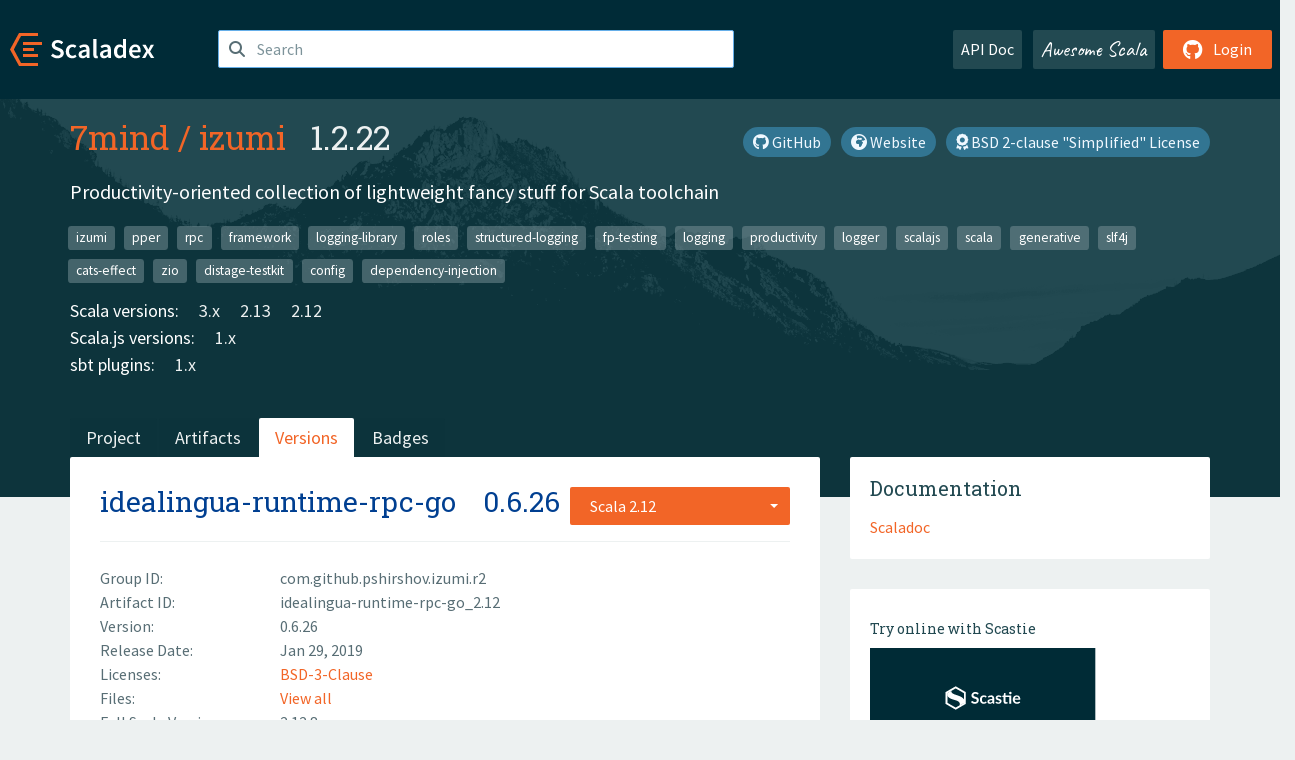

--- FILE ---
content_type: text/html; charset=UTF-8
request_url: https://index.scala-lang.org/7mind/izumi/artifacts/idealingua-runtime-rpc-go/0.6.26?binary-version=_2.12
body_size: 4653
content:
<!DOCTYPE HTML>
<html lang="en">
  <head>
    <meta charset="utf-8">
    <meta http-equiv="X-UA-Compatible" content="IE=edge,chrome=1">
    <title>izumi</title>
    <meta name="viewport" content="width=device-width, initial-scale=1.0">
    <!--meta name="description" content="Description...">
    <meta name="author" content="Author..."-->
    <link rel="search" type="application/opensearchdescription+xml" href="/assets/opensearch.xml" title="izumi">
    <link rel="apple-touch-icon" sizes="180x180" href="/assets/img/apple-touch-icon.png">
    <link rel="icon" type="image/png" href="/assets/img/favicon-32x32.png" sizes="32x32">
    <link rel="icon" type="image/png" href="/assets/img/favicon-16x16.png" sizes="16x16">
    <link rel="manifest" href="/assets/img/manifest.json">
    <link rel="mask-icon" href="/assets/img/safari-pinned-tab.svg" color="#f26527">
    <link rel="shortcut icon" href="/assets/img/favicon.ico">
    <meta name="msapplication-config" content="/assets/img/browserconfig.xml">

    <link rel="stylesheet" href="/assets/lib/font-awesome/css/all.min.css">
    <link rel="stylesheet" href="/assets/lib/bootstrap-switch/css/bootstrap3/bootstrap-switch.css">
    <link rel="stylesheet" href="/assets/lib/bootstrap-select/css/bootstrap-select.css">
    <link rel="stylesheet" href="//cdnjs.cloudflare.com/ajax/libs/emojify.js/1.1.0/css/basic/emojify.min.css" />
    <link rel="stylesheet" type="text/css" href="/assets/css/main-8.css" />

    <!-- Chrome, Firefox OS and Opera -->
    <meta name="theme-color" content="#002b37">
    <!-- Windows Phone -->
    <meta name="msapplication-navbutton-color" content="#002b37">
    <!-- iOS Safari -->
    <meta name="apple-mobile-web-app-capable" content="yes">
    <meta name="apple-mobile-web-app-status-bar-style" content="black-translucent">

    
    
  </head>

  <body>
      <!--[if IE]>
        <script src="https://cdn.jsdelivr.net/html5shiv/3.7.2/html5shiv.min.js"></script>
        <script src="https://cdn.jsdelivr.net/respond/1.4.2/respond.min.js"></script>
      <![endif]-->
    <!-- Start coding here -->
    <header id="top">
        <nav>

          <div class="row">
            <div class="col-md-2">
                  <a href="/">
                      <img src="/assets/img/scaladex-brand.svg" alt="scaladex logo" class="logo">
                  </a>
              </div>
              <div class="col-md-5">
                
                  
<div class="has-feedback">
    <form action="/search" action="GET">
        <input autocomplete="off" autofocus
          
          name="q" id="search" type="text" class="form-control"
          
            placeholder="Search "
          
          >
        
        

        

        

        
    </form>
    <span class="form-control-feedback"><i class="fa-solid fa-magnifying-glass"></i></span>
    <div class="autocomplete">
        <ul id="list-result"></ul>
    </div>
</div>

                
              </div>
              <div class="col-md-5">
                <div class="pull-right">
                  <a class="btn btn-default" href="/api/doc/">API Doc</a>
                  <a class="btn btn-default awesome" href="/awesome">Awesome Scala</a>
                  
                      <a class="btn btn-primary pull-right" href="/login">
                          <i class="fa-brands fa-github fa-lg" aria-hidden="true"></i> Login
                      </a>
                  
                </div>
              </div>
            </div>
        </nav>
    </header>
    
  <main id="container-project">
    


<div class="head-project">
  <div class="container">
    <div class="info-project">
      <div>
        <h1>
          <a href="/7mind">7mind</a> /
          <a href="/7mind/izumi">izumi</a>
          
            <span class="head-last-version">&nbsp;&nbsp;1.2.22</span>
          
        </h1>

        
        
          
            <a href="https://spdx.org/licenses/BSD-2-Clause.html" class="btn btn-link" target="_blank" rel="nofollow">
              <i class="fa-solid fa-award" aria-hidden="true"></i> BSD 2-clause &quot;Simplified&quot; License
            </a>
          
        
        
          
            <a href="https://izumi.7mind.io" class="btn btn-link" target="_blank" rel="nofollow">
              <i class="fa-solid fa-earth-africa" aria-hidden="true"></i> Website
            </a>
          
        
        <a href="https://github.com/7mind/izumi" class="btn btn-link" target="_blank"><i class="fa-brands fa-github"></i>
          GitHub</a>
      </div>
      
        
          
            <p class="description emojify">Productivity-oriented collection of lightweight fancy stuff for Scala toolchain</p>
          
        
        <ul class="list-inline">
        
          <li><a href="/search?topic=izumi" class="label label-default">izumi</a></li>
        
          <li><a href="/search?topic=pper" class="label label-default">pper</a></li>
        
          <li><a href="/search?topic=rpc" class="label label-default">rpc</a></li>
        
          <li><a href="/search?topic=framework" class="label label-default">framework</a></li>
        
          <li><a href="/search?topic=logging-library" class="label label-default">logging-library</a></li>
        
          <li><a href="/search?topic=roles" class="label label-default">roles</a></li>
        
          <li><a href="/search?topic=structured-logging" class="label label-default">structured-logging</a></li>
        
          <li><a href="/search?topic=fp-testing" class="label label-default">fp-testing</a></li>
        
          <li><a href="/search?topic=logging" class="label label-default">logging</a></li>
        
          <li><a href="/search?topic=productivity" class="label label-default">productivity</a></li>
        
          <li><a href="/search?topic=logger" class="label label-default">logger</a></li>
        
          <li><a href="/search?topic=scalajs" class="label label-default">scalajs</a></li>
        
          <li><a href="/search?topic=scala" class="label label-default">scala</a></li>
        
          <li><a href="/search?topic=generative" class="label label-default">generative</a></li>
        
          <li><a href="/search?topic=slf4j" class="label label-default">slf4j</a></li>
        
          <li><a href="/search?topic=cats-effect" class="label label-default">cats-effect</a></li>
        
          <li><a href="/search?topic=zio" class="label label-default">zio</a></li>
        
          <li><a href="/search?topic=distage-testkit" class="label label-default">distage-testkit</a></li>
        
          <li><a href="/search?topic=config" class="label label-default">config</a></li>
        
          <li><a href="/search?topic=dependency-injection" class="label label-default">dependency-injection</a></li>
        
        </ul>
      
      
        <div class="project-versions">
          
            <div>
              Scala versions:
              
                <a href="/7mind/izumi/artifacts/distage-core?stableOnly=true&amp;binary-version=_3" class="targets">3.x</a>
              
                <a href="/7mind/izumi/artifacts/distage-core?stableOnly=true&amp;binary-version=_2.13" class="targets">2.13</a>
              
                <a href="/7mind/izumi/artifacts/distage-core?stableOnly=true&amp;binary-version=_2.12" class="targets">2.12</a>
              
            </div>
          
    
          
            <div>
              Scala.js versions:
              
                <a href="/7mind/izumi/artifacts/distage-core?stableOnly=true&amp;binary-version=_sjs1_2.12" class="targets">1.x</a>
              
            </div>
          
    
          
    
          
            <div>
              sbt plugins:
              
                <a href="/7mind/izumi/artifacts/sbt-izumi-deps?stableOnly=true&amp;binary-version=_2.12_1.0" class="targets">1.x</a>
              
            </div>
          
    
          
        </div>
      
    </div>
    <div class="row">
      <div class="col-md-12">
        <div class="project-nav-bar">
          <ul class="nav nav-tabs">
            <li role="project" class=""><a href="/7mind/izumi">Project</a></li>
            
              <li role="artifacts" class=""><a href="/7mind/izumi/artifacts">Artifacts</a></li>
              <li role="versions" class="active"><a href="/7mind/izumi/artifacts/distage-core?stableOnly=true">Versions</a></li>
              <!-- <li role="version-matrix" class=""><a href="/7mind/izumi/version-matrix">Version Matrix</a></li> -->
              <li role="badges" class=""><a href="/7mind/izumi/badges">Badges</a></li>
            
            
          </ul>
        </div>
      </div>
    </div>
  </div>
</div>

    <div class="container">
      <div class="row">
        <div class="col-md-8">
          <div class="content-project">
            <div class="artifact box" data-organization="7mind" data-repository="izumi">
              <div class="float-right">
                <form>
                  <select name="binary-version" class="selectpicker"
                          title="Scala 2.12" data-selected-text-format="static" data-style="btn-primary" onchange="this.form.submit()">
                    
                      <optgroup label="JVM">
                        
                          <option value="_2.12"
                            selected>
                            2.12
                          </option>
                        
                      </optgroup>
                    
                  </select>
                </form>
              </div>
              <h2>
                <a href="/7mind/izumi/artifacts/idealingua-runtime-rpc-go?binary-version=_2.12">idealingua-runtime-rpc-go</a>
                <span class="artifact-version">0.6.26</span>
                
              </h2>
              <hr>
              
  <div class="row">
    <div class="col-xs-5 col-sm-3">Group ID:</div>
    <div class="col-xs-7 col-sm-9"> com.github.pshirshov.izumi.r2 </div>
  </div>

              
  <div class="row">
    <div class="col-xs-5 col-sm-3">Artifact ID:</div>
    <div class="col-xs-7 col-sm-9"> idealingua-runtime-rpc-go_2.12 </div>
  </div>

              
  <div class="row">
    <div class="col-xs-5 col-sm-3">Version:</div>
    <div class="col-xs-7 col-sm-9"> 0.6.26 </div>
  </div>

              
              
  <div class="row">
    <div class="col-xs-5 col-sm-3">Release Date:</div>
    <div class="col-xs-7 col-sm-9"> Jan 29, 2019 </div>
  </div>

              
  <div class="row">
    <div class="col-xs-5 col-sm-3">Licenses:</div>
    <div class="col-xs-7 col-sm-9">
                
                <a href="https://spdx.org/licenses/BSD-3-Clause.html">BSD-3-Clause</a>
                
              </div>
  </div>

              
                
  <div class="row">
    <div class="col-xs-5 col-sm-3">Files:</div>
    <div class="col-xs-7 col-sm-9"> <a href="https://repo1.maven.org/maven2/com/github/pshirshov/izumi/r2/idealingua-runtime-rpc-go_2.12/0.6.26/">View all</a> </div>
  </div>

              
               
  <div class="row">
    <div class="col-xs-5 col-sm-3">Full Scala Version:</div>
    <div class="col-xs-7 col-sm-9"> 2.12.8 </div>
  </div>

              
  
    
  <div class="row">
    <div class="col-xs-5 col-sm-3">Developers:</div>
    <div class="col-xs-7 col-sm-9">
      <div class="developers">
        
          <span>
            
            <a href="https://github.com/pshirshov">
              Septimal Mind
            </a>
          </span>
        
      </div>
    </div>
  </div>

  

            </div>
            
  <div class="install">
    <ul class="nav nav-tabs nav-justified">
      
        <li role="presentation"  class="active" >
          <a href="#sbt" aria-controls="sbt" role="tab" data-toggle="tab">sbt</a>
        </li>
      
        <li role="presentation" >
          <a href="#mill" aria-controls="mill" role="tab" data-toggle="tab">Mill</a>
        </li>
      
        <li role="presentation" >
          <a href="#scala-cli" aria-controls="scala-cli" role="tab" data-toggle="tab">Scala CLI</a>
        </li>
      
        <li role="presentation" >
          <a href="#ammonite" aria-controls="ammonite" role="tab" data-toggle="tab">Ammonite</a>
        </li>
      
        <li role="presentation" >
          <a href="#maven" aria-controls="maven" role="tab" data-toggle="tab">Maven</a>
        </li>
      
        <li role="presentation" >
          <a href="#gradle" aria-controls="gradle" role="tab" data-toggle="tab">Gradle</a>
        </li>
      
    </ul>
    <div class="box tab-content">
      
        <div role="tabpanel" class="tab-pane  active " id="sbt">
          <p></p>
          <pre id="copy-sbt" class="copyable-incantation">libraryDependencies += &quot;com.github.pshirshov.izumi.r2&quot; %% &quot;idealingua-runtime-rpc-go&quot; % &quot;0.6.26&quot;</pre>
          <button class="btn btn-primary btn-copy pull-right" data-clipboard-target="copy-sbt">Copy</button>
        </div>
      
        <div role="tabpanel" class="tab-pane " id="mill">
          <p><a href="https://com-lihaoyi.github.io/mill">Mill build tool</a></p>
          <pre id="copy-mill" class="copyable-incantation">ivy&quot;com.github.pshirshov.izumi.r2::idealingua-runtime-rpc-go:0.6.26&quot;</pre>
          <button class="btn btn-primary btn-copy pull-right" data-clipboard-target="copy-mill">Copy</button>
        </div>
      
        <div role="tabpanel" class="tab-pane " id="scala-cli">
          <p><a href="https://scala-cli.virtuslab.org/docs/overview">Scala CLI</a></p>
          <pre id="copy-scala-cli" class="copyable-incantation">//&gt; using dep &quot;com.github.pshirshov.izumi.r2::idealingua-runtime-rpc-go:0.6.26&quot;</pre>
          <button class="btn btn-primary btn-copy pull-right" data-clipboard-target="copy-scala-cli">Copy</button>
        </div>
      
        <div role="tabpanel" class="tab-pane " id="ammonite">
          <p><a href="https://ammonite.io/#Ammonite-REPL">Ammonite REPL</a></p>
          <pre id="copy-ammonite" class="copyable-incantation">import $ivy.`com.github.pshirshov.izumi.r2::idealingua-runtime-rpc-go:0.6.26`</pre>
          <button class="btn btn-primary btn-copy pull-right" data-clipboard-target="copy-ammonite">Copy</button>
        </div>
      
        <div role="tabpanel" class="tab-pane " id="maven">
          <p></p>
          <pre id="copy-maven" class="copyable-incantation">&lt;dependency&gt;
  &lt;groupId&gt;com.github.pshirshov.izumi.r2&lt;/groupId&gt;
  &lt;artifactId&gt;idealingua-runtime-rpc-go_2.12&lt;/artifactId&gt;
  &lt;version&gt;0.6.26&lt;/version&gt;
&lt;/dependency&gt;</pre>
          <button class="btn btn-primary btn-copy pull-right" data-clipboard-target="copy-maven">Copy</button>
        </div>
      
        <div role="tabpanel" class="tab-pane " id="gradle">
          <p></p>
          <pre id="copy-gradle" class="copyable-incantation">compile group: &#x27;com.github.pshirshov.izumi.r2&#x27;, name: &#x27;idealingua-runtime-rpc-go_2.12&#x27;, version: &#x27;0.6.26&#x27;</pre>
          <button class="btn btn-primary btn-copy pull-right" data-clipboard-target="copy-gradle">Copy</button>
        </div>
      
    </div>
  </div>

          </div>
        </div>
        <div class="col-md-4 sidebar-project">
          
  
    <div class="documentation box">
      <h4>Documentation</h4>
      <ul>
        
          <li><a href="https://www.javadoc.io/doc/com.github.pshirshov.izumi.r2/idealingua-runtime-rpc-go_2.12/0.6.26" rel="nofollow">Scaladoc</a></li>
        
      </ul>
    </div>
  

          
  
    <div class="box">
      <a href="https://scastie.scala-lang.org/try?g=com.github.pshirshov.izumi.r2&amp;a=idealingua-runtime-rpc-go&amp;v=0.6.26&amp;o=7mind&amp;r=izumi&amp;t=JVM&amp;sv=2.12" target="_blank" rel="nofollow noopener">
        <h6>Try online with Scastie</h6>
        <img style="height: 100px;" src="/assets/img/scastie.svg" alt="Try on Scastie">
      </a>
    </div>
  

          
  <div class="dependencies box">
    <h4>7 Dependencies</h4>
    <hr>
    <ul>
      
        <li>
          <div class="row">
            <div class="col-xs-9">
              <a href="/7mind/izumi/fundamentals-collections/0.6.26?binary-version=_2.12">com.github.pshirshov.izumi.r2::fundamentals-collections</a>
              
            </div>
            <div class="col-xs-3">0.6.26</div>
          </div>
        </li>
      
        <li>
          <div class="row">
            <div class="col-xs-9">
              <a href="/7mind/izumi/fundamentals-functional/0.6.26?binary-version=_2.12">com.github.pshirshov.izumi.r2::fundamentals-functional</a>
              
            </div>
            <div class="col-xs-3">0.6.26</div>
          </div>
        </li>
      
        <li>
          <div class="row">
            <div class="col-xs-9">
              <a href="/7mind/izumi/fundamentals-platform/0.6.26?binary-version=_2.12">com.github.pshirshov.izumi.r2::fundamentals-platform</a>
              
            </div>
            <div class="col-xs-3">0.6.26</div>
          </div>
        </li>
      
        <li>
          <div class="row">
            <div class="col-xs-9">
              <a href="/scala/scala-collection-compat/scala-collection-compat/0.2.1?binary-version=_2.12">org.scala-lang.modules::scala-collection-compat</a>
              
            </div>
            <div class="col-xs-3">0.2.1</div>
          </div>
        </li>
      
        <li>
          <div class="row">
            <div class="col-xs-9">
              <a href="/scala/scala-java8-compat/scala-java8-compat/0.9.0?binary-version=_2.12">org.scala-lang.modules::scala-java8-compat</a>
              
            </div>
            <div class="col-xs-3">0.9.0</div>
          </div>
        </li>
      
        <li>
          <div class="row">
            <div class="col-xs-9">
              <a href="/scala/scala/scala-library/2.12.8?binary-version=java">org.scala-lang:scala-library</a>
              
            </div>
            <div class="col-xs-3">2.12.8</div>
          </div>
        </li>
      
        <li>
          <div class="row">
            <div class="col-xs-9">
              <a href="/scalatest/scalatest/scalatest/3.2.0-SNAP9?binary-version=_2.12">org.scalatest::scalatest</a>
              
                <span class="label label-default">test</span>
              
            </div>
            <div class="col-xs-3">3.2.0-SNAP9</div>
          </div>
        </li>
      
      </ul>
  </div>

          
  <div class="dependents box">
    <h4>3 Dependents</h4>
    <hr>
    <ul>
      
        <li>
          <div class="row">
            <div class="col-xs-9">
              <a href="/7mind/izumi/idealingua-compiler/0.6.26?binary-version=_2.12">com.github.pshirshov.izumi.r2::idealingua-compiler</a>
              
            </div>
            <div class="col-xs-3">0.6.26</div>
          </div>
        </li>
      
        <li>
          <div class="row">
            <div class="col-xs-9">
              <a href="/7mind/izumi/sbt-idealingua/0.6.26?binary-version=_2.12_1.0">com.github.pshirshov.izumi.r2:sbt-idealingua</a>
              
            </div>
            <div class="col-xs-3">0.6.26</div>
          </div>
        </li>
      
        <li>
          <div class="row">
            <div class="col-xs-9">
              <a href="/7mind/izumi/idealingua-transpilers/0.6.26?binary-version=_2.12">com.github.pshirshov.izumi.r2::idealingua-transpilers</a>
              
                <span class="label label-default">test</span>
              
            </div>
            <div class="col-xs-3">0.6.26</div>
          </div>
        </li>
      
      
    </ul>
  </div>

        </div>
      </div>
    </div>
  </main>

    <footer id="bottom">
      <div class="container">
          <div class="footer-top row">
              <div class="col-md-3">
                  <ul>
                      <li><h5>Community</h5></li>
                      <li><a href="https://github.com/scalacenter/scaladex"><i class="fa-brands fa-github fa-lg"></i> Github</a></li>
                      <li><a href="https://discord.com/invite/scala"><i class="fab fa-discord fa-lg"></i> Discord</a></li>
                  </ul>
              </div>
              <div class="col-md-3">
                  <ul>
                      <li><h5>Contribute</h5></li>
                      <li><a href="https://github.com/scalacenter/scaladex/blob/main/CONTRIBUTING.md">Contribution Guide</a></li>
                      <li><a href="https://github.com/scalacenter/scaladex/issues/new">Report an Issue</a></li>
                  </ul>
              </div>
              <div class="col-md-3">
                  <ul>
                      <li><h5>Scaladex</h5></li>
                      <li><a href="https://github.com/scalacenter/scaladex/wiki/FAQ">FAQs</a></li>
                      <li><a href="https://scala-lang.org/conduct/">Code of Conduct</a></li>
                      <li><a href="https://github.com/scalacenter/scaladex?tab=BSD-3-Clause-1-ov-file">License</a></li>
                  </ul>
              </div>
          </div>
  
          <div class="footer-bottom row">
              <div class="col-md-4">
                  <p class="copyright text-center">Copyright © 2002-2026 École Polytechnique Fédérale Lausanne (EPFL) Lausanne, Switzerland</p>
              </div>
              <div class="col-md-6">
                  <!-- Empty column for alignment -->
              </div>
              <div class="col-md-2">
                  <a class="sponsors" href="https://scala.epfl.ch/"><img src="/assets/img/scala-center-logo.png" alt="powered by Scala Center"></a>
              </div>
          </div>
      </div>
  </footer>
  
    <!-- Coding End -->

    
        <script src="/assets/webclient-opt.js"></script>
    

    <script src="/assets/lib/jquery/jquery.min.js"></script>
    <script src="/assets/lib/bootstrap-sass/javascripts/bootstrap.min.js"></script>
    <script src="/assets/lib/bootstrap-select/js/bootstrap-select.min.js"></script>
    <script src="/assets/lib/select2/dist/js/select2.min.js"></script>
    <script src="/assets/lib/bootstrap-switch/js/bootstrap-switch.min.js"></script>
    <script src="//cdnjs.cloudflare.com/ajax/libs/emojify.js/1.1.0/js/emojify.js"></script>
    <script src="/assets/lib/chartjs/dist/chart.min.js"></script>
    <script src="/assets/lib/chartjs-adapter-date-fns/dist/chartjs-adapter-date-fns.bundle.min.js"></script>
    
      <script defer data-domain="index.scala-lang.org" src="https://plausible.scala-lang.org/js/script.js"></script>
    

    <script>
        // Tooltips
        $(function () {
          $('[data-toggle="tooltip"]').tooltip();
          $(".js-keywords-multiple").select2({tags: true});
          $(".js-stackoverflowtags-multiple").select2({tags: true});
          $('.edit-project input[type="checkbox"]').bootstrapSwitch();
          $('#stable-only').bootstrapSwitch({
            handleWidth: 30,
            labelWidth: 78,
            labelText: 'Stable Only',
            onSwitchChange: function(event, state){
              console.log(event)
              event.target.form.submit()
            }
          });
        });

        // Run client scalajs code (for instance, autocomplete)
        
          ScaladexClient.main();
        
    </script>
</body>
</html>















